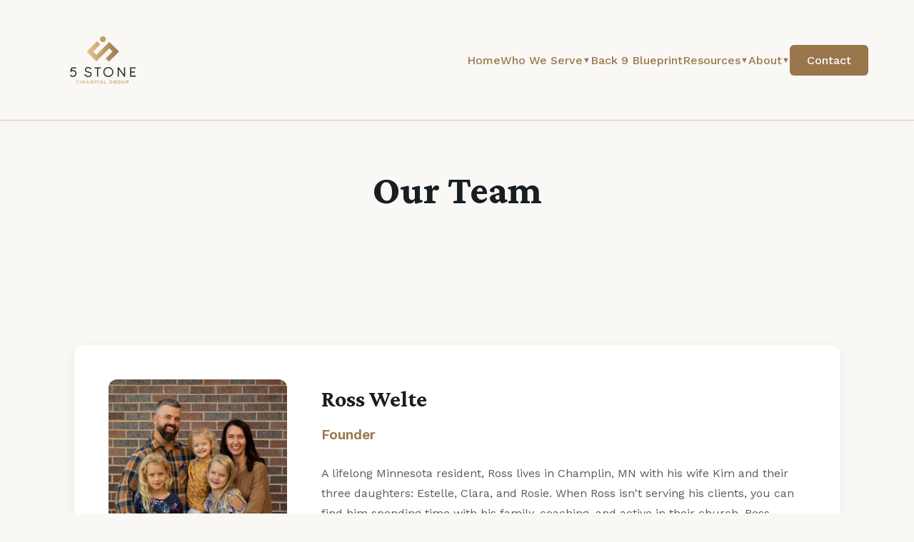

--- FILE ---
content_type: text/html; charset=UTF-8
request_url: https://5stonefinancial.com/about.html
body_size: 3488
content:
<!DOCTYPE html>
<html lang="en">
<head>
    <meta charset="UTF-8">
    <meta name="viewport" content="width=device-width, initial-scale=1.0">
    <meta name="description" content="Meet the 5 Stone Financial Group team: Ross Welte (Founder), Drew Erickson (Financial Advisor), and Noah Taylor (Operations Manager). Independent financial advisors serving Champlin and Thief River Falls, MN.">
    <meta property="og:title" content="Our Team | 5 Stone Financial Group">
    <meta property="og:description" content="Meet Ross Welte, Drew Erickson, and Noah Taylor - your independent financial planning team in Minnesota.">
    <meta property="og:type" content="website">
    <title>Our Team | 5 Stone Financial Group</title>
    <link rel="preconnect" href="https://fonts.googleapis.com">
    <link rel="preconnect" href="https://fonts.gstatic.com" crossorigin>
    <link href="https://fonts.googleapis.com/css2?family=Crimson+Pro:wght@400;600;700&family=Work+Sans:wght@400;500;600&display=swap" rel="stylesheet">
    <style>
        :root {
            --primary-brown: #99764C;
            --light-brown: #E9C78A;
            --dark-grey: #181f23;
            --white: #ffffff;
            --cream: #FAF8F5;
            --warm-tan: #D4C4B0;
            --dark-text: #181f23;
            --light-text: #5A5A5A;
            --accent-gold: #C9A670;
        }

        * {
            margin: 0;
            padding: 0;
            box-sizing: border-box;
        }

        /* Enhanced Focus Indicators for Accessibility */
        a:focus, button:focus, input:focus, select:focus, textarea:focus {
            outline: 3px solid var(--primary-brown);
            outline-offset: 2px;
        }

        *:focus-visible {
            outline: 3px solid var(--primary-brown);
            outline-offset: 2px;
        }

        body {
            font-family: 'Work Sans', sans-serif;
            color: var(--dark-text);
            background-color: var(--cream);
            line-height: 1.7;
            overflow-x: hidden;
        }

        /* Header */
        header {
            background-color: var(--cream);
            padding: 1.5rem 5%;
            position: sticky;
            top: 0;
            z-index: 1000;
            border-bottom: 1px solid var(--warm-tan);
            box-shadow: 0 2px 10px rgba(0,0,0,0.03);
        }

        nav {
            max-width: 1400px;
            margin: 0 auto;
            display: flex;
            justify-content: space-between;
            align-items: center;
        }

        .logo {
            font-family: 'Crimson Pro', serif;
            font-size: 1.8rem;
            font-weight: 700;
            color: var(--primary-brown);
            text-decoration: none;
            display: flex;
            align-items: center;
            gap: 0.5rem;
        }

        .nav-links {
            display: flex;
            gap: 2.5rem;
            list-style: none;
            align-items: center;
        }

        .nav-links li {
            position: relative;
        }

        .nav-links a {
            color: var(--primary-brown);
            text-decoration: none;
            font-weight: 500;
            transition: color 0.3s ease;
        }

        .nav-links a:hover {
            color: var(--dark-grey);
        }

        /* Dropdown Menu */
        .dropdown {
            position: relative;
        }

        .dropdown-toggle {
            cursor: pointer;
            display: flex;
            align-items: center;
            gap: 0.3rem;
            color: var(--primary-brown);
            font-weight: 500;
        }

        .dropdown-toggle::after {
            content: "▼";
            font-size: 0.7rem;
        }

        .dropdown-menu {
            position: absolute;
            top: 100%;
            left: 0;
            background-color: white;
            min-width: 200px;
            box-shadow: 0 4px 20px rgba(0,0,0,0.1);
            border-radius: 6px;
            padding: 0.5rem 0;
            opacity: 0;
            visibility: hidden;
            transform: translateY(-10px);
            transition: all 0.3s ease;
            z-index: 1000;
        }

        .dropdown:hover .dropdown-menu {
            opacity: 1;
            visibility: visible;
            transform: translateY(0);
        }

        .dropdown-menu a {
            display: block;
            padding: 0.75rem 1.5rem;
            color: var(--dark-grey);
            white-space: nowrap;
        }

        .dropdown-menu a:hover {
            background-color: var(--cream);
            color: var(--primary-brown);
        }

        .nav-links a.cta-button {
            color: white !important;
        }

        .nav-links a.cta-button:hover {
            color: white !important;
        }

        .cta-button {
            background-color: var(--primary-brown);
            color: white;
            padding: 0.75rem 1.5rem;
            border-radius: 6px;
            text-decoration: none;
            font-weight: 600;
            transition: all 0.3s ease;
        }

        .cta-button:hover {
            background-color: var(--dark-grey);
            color: white;
            transform: translateY(-2px);
            box-shadow: 0 4px 12px rgba(153, 118, 76, 0.3);
        }

        /* Hero Section */
        .hero {
            max-width: 1400px;
            margin: 0 auto;
            padding: 4rem 5% 2rem;
            text-align: center;
        }

        .hero h1 {
            font-family: 'Crimson Pro', serif;
            font-size: 3.5rem;
            font-weight: 700;
            color: var(--dark-grey);
            line-height: 1.2;
            margin-bottom: 1.5rem;
        }

        .hero p {
            font-size: 1.25rem;
            color: var(--light-text);
            margin-bottom: 2rem;
            line-height: 1.8;
            max-width: 900px;
            margin-left: auto;
            margin-right: auto;
        }

        /* Section Styles */
        .section {
            max-width: 1200px;
            margin: 0 auto;
            padding: 5rem 5%;
        }

        /* Team Member Cards */
        .team-grid {
            display: grid;
            gap: 4rem;
            margin-top: 3rem;
        }

        .team-member {
            background-color: white;
            padding: 3rem;
            border-radius: 12px;
            box-shadow: 0 4px 20px rgba(0,0,0,0.05);
            display: grid;
            grid-template-columns: 250px 1fr;
            gap: 3rem;
            align-items: start;
        }

        .team-photo {
            width: 250px;
            height: 250px;
            background-color: var(--warm-tan);
            border-radius: 12px;
            display: flex;
            align-items: center;
            justify-content: center;
            color: var(--primary-brown);
            font-size: 1rem;
            text-align: center;
            padding: 2rem;
        }

        .team-info h2 {
            font-family: 'Crimson Pro', serif;
            font-size: 2rem;
            color: var(--dark-grey);
            margin-bottom: 0.5rem;
        }

        .team-info .title {
            font-size: 1.2rem;
            color: var(--primary-brown);
            font-weight: 600;
            margin-bottom: 1.5rem;
        }

        .team-info .bio {
            color: var(--light-text);
            line-height: 1.8;
            margin-bottom: 1.5rem;
        }

        .team-info .bio p {
            margin-bottom: 1rem;
        }

        .team-info .values {
            background-color: var(--cream);
            padding: 1.5rem;
            border-radius: 8px;
            border-left: 4px solid var(--primary-brown);
        }

        .team-info .values h3 {
            font-family: 'Crimson Pro', serif;
            font-size: 1.1rem;
            color: var(--primary-brown);
            margin-bottom: 0.5rem;
        }

        .team-info .values p {
            color: var(--light-text);
            font-size: 0.95rem;
        }

        /* Footer */
        footer {
            background-color: var(--dark-grey);
            color: var(--cream);
            padding: 4rem 5% 2rem;
        }

        .footer-content {
            max-width: 1200px;
            margin: 0 auto;
            display: grid;
            grid-template-columns: repeat(auto-fit, minmax(250px, 1fr));
            gap: 3rem;
            margin-bottom: 3rem;
        }

        .footer-section h3 {
            font-family: 'Crimson Pro', serif;
            color: var(--light-brown);
            margin-bottom: 1.5rem;
            font-size: 1.3rem;
        }

        .footer-section p {
            color: var(--warm-tan);
            line-height: 1.8;
            margin-bottom: 1rem;
        }

        .footer-section a {
            display: block;
            color: var(--warm-tan);
            text-decoration: none;
            margin-bottom: 0.8rem;
            transition: color 0.3s ease;
        }

        .footer-section a:hover {
            color: var(--light-brown);
        }

        .footer-bottom {
            max-width: 1200px;
            margin: 0 auto;
            padding-top: 2rem;
            border-top: 1px solid rgba(212, 196, 176, 0.3);
            text-align: center;
            color: var(--warm-tan);
            font-size: 0.9rem;
        }

        /* Responsive Design */
        @media (max-width: 768px) {
            .hero h1 {
                font-size: 2.5rem;
            }

            .hero p {
                font-size: 1.1rem;
            }

            .team-member {
                grid-template-columns: 1fr;
                gap: 2rem;
            }

            .team-photo {
                width: 200px;
                height: 200px;
                margin: 0 auto;
            }

            .nav-links {
                display: none;
            }
        }
    </style>
</head>
<body>
    <!-- Header -->
    <header>
        <nav aria-label="Main navigation">
            <a class='logo' href='/'>
                <img src="logo.png" alt="5 Stone Financial Group" style="height: 120px; width: auto;">
            </a>
            <ul class="nav-links">
                <li><a href='/'>Home</a></li>
                <li class="dropdown">
                    <span class="dropdown-toggle">Who We Serve</span>
                    <div class="dropdown-menu">
                        <a href='/empty-nesters'>Empty Nesters</a>
                        <a href='/skilled-trades'>Skilled Trades</a>
                        <a href='/retirees'>Retirees</a>
                    </div>
                </li>
                <li><a href='/back9-blueprint'>Back 9 Blueprint</a></li>
                <li class="dropdown">
                    <span class="dropdown-toggle">Resources</span>
                    <div class="dropdown-menu">
                        <a href='/resources-guides'>Guides</a>
                        <a href='/resources-videos'>Videos</a>
                    </div>
                </li>
                <li class="dropdown">
                    <span class="dropdown-toggle">About</span>
                    <div class="dropdown-menu">
                        <a href='/about'>Our Team</a>
                        <a href='/fees'>Fees</a>
                    </div>
                </li>
                <li><a class='cta-button' href='/contact'>Contact</a></li>
            </ul>
        </nav>
    </header>

    <!-- Hero Section -->
    <section class="hero">
        <h1>Our Team</h1>
    </section>

    <!-- Team Section -->
    <section class="section">
        <div class="team-grid">
            <!-- Ross Welte -->
            <div class="team-member">
                <div class="team-photo" style="background-image: url('ross-welte.jpg'); background-size: cover; background-position: center;" role="img" aria-label="Ross Welte with his family">
                </div>
                <div class="team-info">
                    <h2>Ross Welte</h2>
                    <p class="title">Founder</p>
                    <div class="bio">
                        <p>A lifelong Minnesota resident, Ross lives in Champlin, MN with his wife Kim and their three daughters: Estelle, Clara, and Rosie. When Ross isn't serving his clients, you can find him spending time with his family, coaching, and active in their church. Ross enjoys playing golf, hunting, camping, amateur woodworking and exploring nature with his wife and kids. As a Rotary member he is passionate about serving in his community.</p>
                        <p>In the financial services industry since 2006, he founded 5 Stone Financial Group in 2021.</p>
                    </div>
                    <div class="values">
                        <h3>Personal Core Values</h3>
                        <p>Family, Freedom, Faith, Generosity, Relationships, and Growth</p>
                    </div>
                </div>
            </div>

            <!-- Drew Erickson -->
            <div class="team-member">
                <div class="team-photo" style="background-image: url('drew-erickson.jpg'); background-size: cover; background-position: center;" role="img" aria-label="Drew Erickson with his family">
                </div>
                <div class="team-info">
                    <h2>Drew Erickson</h2>
                    <p class="title">Financial Advisor</p>
                    <div class="bio">
                        <p>Drew and his wife grew up in Thief River Falls, MN, and look forward to raising their daughters there. He loves being involved in the community through volunteering and serving others by serving on the TRF Sanford, Thief River Golf Club, Rotary, and TREK (Two Rivers Entrepreneur Kinnection) boards while being a member of other local organizations.</p>
                        <p>He especially enjoys spending quality time with family and friends through activities like golf, curling, fishing, hunting, camping, and traveling.</p>
                    </div>
                    <div class="values">
                        <h3>Personal Core Values</h3>
                        <p>Family, Faith, Finances, Fitness, Friends, and Fun</p>
                    </div>
                </div>
            </div>

            <!-- Noah Taylor -->
            <div class="team-member">
                <div class="team-photo" style="background-image: url('noah-taylor.jpg'); background-size: cover; background-position: center;" role="img" aria-label="Noah Taylor professional headshot">
                </div>
                <div class="team-info">
                    <h2>Noah Taylor</h2>
                    <p class="title">Operations Manager & Medicare Specialist</p>
                    <div class="bio">
                        <p>Noah was born and raised in Coon Rapids and has been involved in the community through various roles. Him and his family split their time between the Fridley History Center, Anoka Rotary, and the Anoka Area Chamber as a board member. He got his education at ARCC and SCSU achieving a BS in Business Management. He misses the mac & cheese and the beautiful view that ARCC offers.</p>
                        <p>In his free time, Noah can be found enjoying $5 Tuesday at a nearby Cinema, playing with his two cats Milli & Moxie, or spending time with his family and friends.</p>
                    </div>
                </div>
            </div>
        </div>
    </section>

    <!-- Footer -->
    <footer>
        <div class="footer-content">
            <div class="footer-section">
                <h3>5 Stone Financial Group</h3>
                <p>Independent financial planning and investment management for people entering the Back 9 of life.</p>
                <p style="margin-top: 1.5rem;">Champlin, Minnesota</p>
            </div>
            <div class="footer-section">
                <h3>Quick Links</h3>
                <a href='/'>Home</a>
                
                <a href='/back9-blueprint'>Back 9 Blueprint</a>
                <a href='/about'>About</a>
                <a href='/fees'>Fees</a>
                <a href='/contact'>Contact</a>
            </div>
            <div class="footer-section">
                <h3>Connect</h3>
                <a href="tel:+17632901980">763-290-1980</a>
                <a href="mailto:hello@5stonefinancial.com">hello@5stonefinancial.com</a>
            </div>
        </div>
        <div class="footer-bottom">
            <p>&copy; 2026 5 Stone Financial Group. All rights reserved. | <a href="#" style="color: var(--warm-tan);">Privacy Policy</a> | <a href="#" style="color: var(--warm-tan);">ADV Disclosure</a></p>
            <p style="margin-top: 1rem; font-size: 0.85rem;">Investment advisory services offered through 5 Stone Financial Group, a Registered Investment Advisor. This website is for informational purposes only and does not constitute investment advice or a recommendation.</p>
        </div>
    </footer>
</body>
</html>
